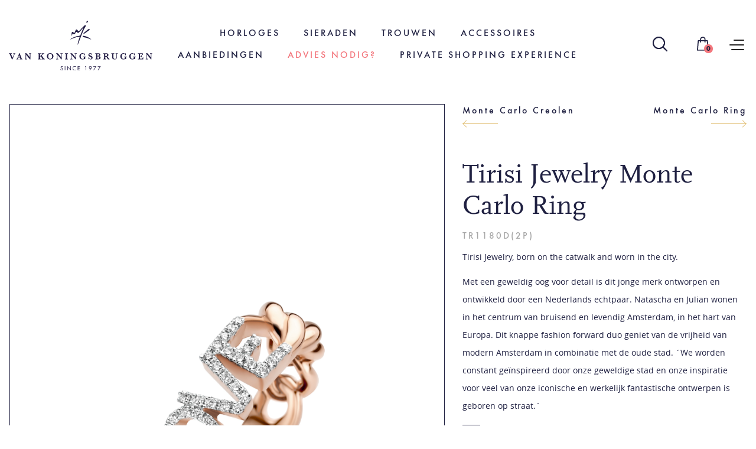

--- FILE ---
content_type: text/html; charset=UTF-8
request_url: https://juweliervankoningsbruggen.nl/producten/ajax-getProductDetails
body_size: -6
content:
{"saleOriginalPriceInclVAT":null,"salePriceInclVAT":"\u20ac 3.795,00","salePriceExclVAT":"\u20ac 3.136,36","aColors":[],"aSizes":[]}

--- FILE ---
content_type: text/css
request_url: https://juweliervankoningsbruggen.nl/modules/core/site/default/cache/producten-default-print.css
body_size: 420
content:
body:before{display:block;content:"van Koningsbruggen | info@juweliervankoningsbruggen.nl | juweliervankoningsbruggen.nl";margin-bottom:12px;border:1px solid #000;text-align:center;font-size:12px;padding:3px 5px}@page{margin:1.0cm}*{background:transparent !important;color:#000 !important;font-size:12pt !important;box-shadow:none !important;text-shadow:none !important;filter:none !important;-ms-filter:none !important}html,body{width:100%;height:auto}h1,h2,h3,h4,h5,h6{color:#000 !important;font-weight:bold !important}.no-print{display:none !important;height:0 !important}thead{display:table-header-group}tr,img{page-break-inside:avoid}#container{width:auto;float:none;margin:0;padding:0;border:0;background:transparent}#template-container{min-height:10px !important}a{text-decoration:underline !important;word-wrap:break-word;color:#000 !important}.js-fancybox{display:none;height:0 !important}.animated{opacity:1 !important}img{border:0;max-width:100% !important;display:block}.row,container,[class*='col-']{height:auto}#header{position:relative !important;top:0px !important}.header-pusher{display:none !important;height:0 !important}.orders-mini-basket-button{display:none !important;height:0 !important}.orders-mini-basket{display:none !important;height:0 !important}#navigation{display:none !important;height:0 !important}.navigation-sub{display:none !important;height:0 !important}.navigation-breadcrumbs{display:none !important;height:0 !important}.footer-pusher{display:none !important;height:0 !important}#footer{position:relative !important}.footer-copyright{display:none !important;height:0 !important}#brandbox-container{display:none !important;height:0 !important}.brandbox-loader{display:none !important;height:0 !important}




--- FILE ---
content_type: image/svg+xml
request_url: https://juweliervankoningsbruggen.nl/modules/core/site/default/images/arrow-left-gold.svg
body_size: 499
content:
<?xml version="1.0" encoding="utf-8"?>
<!-- Generator: Adobe Illustrator 22.1.0, SVG Export Plug-In . SVG Version: 6.00 Build 0)  -->
<svg version="1.1" id="Layer_1" xmlns="http://www.w3.org/2000/svg" xmlns:xlink="http://www.w3.org/1999/xlink" x="0px" y="0px"
	 width="60px" height="13px" viewBox="0 0 60 13" style="enable-background:new 0 0 60 13;" xml:space="preserve">
<style type="text/css">
	.st0{fill:#DFBA69;}
</style>
<title>02963BA7-5991-44B1-807A-C80672D863B6</title>
<desc>Created with sketchtool.</desc>
<g id="Page-1">
	<g id="v4.0.1-Productdetail" transform="translate(-1688.000000, -162.000000)">
		<g id="arrow-btn-blue" transform="translate(1688.000000, 159.000000)">
			<g id="arrow" transform="translate(0.000000, 3.000000)">
				<rect id="Rectangle-4" y="6" class="st0" width="60" height="1"/>
				
					<rect id="Rectangle-5" x="0" y="3" transform="matrix(0.7071 -0.7071 0.7071 0.7071 -1.3033 3.8536)" class="st0" width="8" height="1"/>
				
					<rect id="Rectangle-5_1_" x="3.5" y="5.5" transform="matrix(0.7071 -0.7071 0.7071 0.7071 -5.5459 5.6109)" class="st0" width="1" height="8"/>
			</g>
		</g>
	</g>
</g>
</svg>


--- FILE ---
content_type: image/svg+xml
request_url: https://juweliervankoningsbruggen.nl/modules/core/site/default/images/logo-footer.svg
body_size: 4305
content:
<svg id="Laag_1" data-name="Laag 1" xmlns="http://www.w3.org/2000/svg" viewBox="0 0 208.5 71.78"><defs><style>.cls-1{fill:#d0b786;}</style></defs><title>logo-footer</title><path class="cls-1" d="M89,27.23a13.76,13.76,0,0,1,4.57-3.17,28.74,28.74,0,0,1,9.79-2.66.79.79,0,0,0,.76-.56q1.8-4.52,3.59-9c.11-.26.26-.61,0-.8s-.55.12-.73.32c-.93,1.08-1.83,2.18-2.74,3.27a11.77,11.77,0,0,1-2.29,2.17,1.45,1.45,0,0,1-2.27-.18,6,6,0,0,0-.55-.45c-.82-.59-1.38-.46-1.83.46a9.4,9.4,0,0,0-.34.88c-.65,1.78-2,2.36-3.62,1.47-.73-.39-1-.37-1.1.67,0,.44,0,.89-.11,1.34,0,.17-.07.39-.3.41s-.31-.19-.35-.37a7.19,7.19,0,0,1,.27-4.49A.89.89,0,0,1,93.12,16c.5.28,1,.64,1.45.95.71.45,1.08.36,1.43-.42s.57-1.52.88-2.28a6.73,6.73,0,0,1,.62-1.19,1.1,1.1,0,0,1,1.76-.3c.55.41,1,.89,1.55,1.35.89.81,1.33.82,2.11-.08,2.11-2.43,4.36-4.72,6.65-7a2.69,2.69,0,0,1,1.32-.82,1,1,0,0,1,1.09.26,1,1,0,0,1,0,1.05,2.31,2.31,0,0,1-.18.35c-2.86,4.42-4.63,9.34-6.58,14.18-1.53,3.78-2.92,7.63-4.38,11.44-.1.26-.12.77-.51.66s-.17-.57-.12-.86a37.63,37.63,0,0,1,1.7-6.41c.35-1,.67-2,1-3s.23-.94-.7-.88a24.51,24.51,0,0,0-6.34,1.26A58.13,58.13,0,0,0,89,27.23" transform="translate(-0.21 0.13)"/><path class="cls-1" d="M119.93,27l-2-.82a42.86,42.86,0,0,0-9.57-2.71c-.29,0-.91.18-.83-.52.11-1,.51-1.45,1.23-1.34a22.59,22.59,0,0,1,5.69,1.63A20.61,20.61,0,0,1,119.14,26a2.28,2.28,0,0,1,.79.91" transform="translate(-0.21 0.13)"/><path class="cls-1" d="M108.29,19.31A6.36,6.36,0,0,1,110,16.64c1.74-1.36,3.43-2.79,5.15-4.18a2.63,2.63,0,0,1,1.79-.72c.71,0,1,.53.61,1.13a3.17,3.17,0,0,1-.76.79c-2.57,1.88-5.19,3.7-7.9,5.39a4.71,4.71,0,0,1-.6.26" transform="translate(-0.21 0.13)"/><path class="cls-1" d="M114.53-.13a.74.74,0,0,1,.72.39.8.8,0,0,1-.09.89c-.34.47-.67.94-1,1.38a.76.76,0,0,1-1.33-.23c-.24-.67,1-2.42,1.74-2.43" transform="translate(-0.21 0.13)"/><path class="cls-1" d="M9.69,47.39a1.62,1.62,0,0,0-.52.08.8.8,0,0,0-.37.24,1.84,1.84,0,0,0-.29.45c-.1.19-.24.48-.41.88l-2.8,6.6H4.72L1.79,48.72a6.53,6.53,0,0,0-.42-.89.77.77,0,0,0-.4-.34,2.1,2.1,0,0,0-.76-.1V46.8H4.58v.59a4,4,0,0,0-.86.1.36.36,0,0,0-.24.39,1.47,1.47,0,0,0,.15.61l2,4.64L7.42,48.8A2.46,2.46,0,0,0,7.66,48c0-.27-.1-.45-.29-.51a2.8,2.8,0,0,0-.85-.12V46.8H9.69Z" transform="translate(-0.21 0.13)"/><path class="cls-1" d="M16.22,52.43,15,49.4l-1.13,3Zm3.77,3H16v-.59a2.77,2.77,0,0,0,.75-.07.33.33,0,0,0,.23-.35,1.07,1.07,0,0,0-.07-.39l-.41-1H13.67l-.21.56a2.26,2.26,0,0,0-.18.68.46.46,0,0,0,.3.49,2,2,0,0,0,.68.1v.59H11.31v-.59a1.26,1.26,0,0,0,.6-.13,1.39,1.39,0,0,0,.47-.51,6.5,6.5,0,0,0,.48-1.06l2.48-6.55h.6l2.61,6.76c.19.47.33.8.42,1a1.06,1.06,0,0,0,.37.39,1.29,1.29,0,0,0,.65.13Z" transform="translate(-0.21 0.13)"/><path class="cls-1" d="M32.73,47.39a2.1,2.1,0,0,0-.88.13.53.53,0,0,0-.33.36,3.79,3.79,0,0,0-.06.8v6.88h-.59l-5.61-6.75v4.78a3.47,3.47,0,0,0,.07.79.58.58,0,0,0,.34.38,2.1,2.1,0,0,0,.88.13v.59H23.36v-.59a1.85,1.85,0,0,0,.82-.13.55.55,0,0,0,.32-.38,3.62,3.62,0,0,0,.06-.79V49.16a7.91,7.91,0,0,0,0-.8,1.3,1.3,0,0,0-.13-.47.78.78,0,0,0-.36-.33,2,2,0,0,0-.67-.17V46.8h2.5l4.88,5.84v-4a3.51,3.51,0,0,0-.06-.75.68.68,0,0,0-.33-.4,1.91,1.91,0,0,0-.83-.14V46.8h3.2Z" transform="translate(-0.21 0.13)"/><path class="cls-1" d="M52.44,55.48H47.68v-.59h.38a2.59,2.59,0,0,0,.68-.06q.18-.06.18-.21a2.64,2.64,0,0,0-.52-1L46.56,51l-1.09,1v1.88a1,1,0,0,0,.26.8,1.55,1.55,0,0,0,1,.22v.59H42.43v-.59a2.12,2.12,0,0,0,.81-.11.61.61,0,0,0,.34-.33,1.75,1.75,0,0,0,.08-.58V48.42a2.07,2.07,0,0,0-.07-.58.6.6,0,0,0-.35-.33,2.06,2.06,0,0,0-.81-.12V46.8h4.28v.59a1.53,1.53,0,0,0-1,.23,1.08,1.08,0,0,0-.23.8V51l2.67-2.37a2.93,2.93,0,0,0,.4-.41.64.64,0,0,0,.13-.4c0-.31-.29-.46-.87-.46V46.8h3.92v.59a5.31,5.31,0,0,0-.75.11,2.21,2.21,0,0,0-.56.23,5.54,5.54,0,0,0-.59.42l-1,.88-.9.79,2.53,3.65a8.49,8.49,0,0,0,.67.86,1.76,1.76,0,0,0,.55.42,2.33,2.33,0,0,0,.79.14Z" transform="translate(-0.21 0.13)"/><path class="cls-1" d="M63,51.12a7.74,7.74,0,0,0-.12-1.39,3.78,3.78,0,0,0-.43-1.18,2.36,2.36,0,0,0-.85-.84,2.7,2.7,0,0,0-1.33-.31,2.48,2.48,0,0,0-1.7.55,2.77,2.77,0,0,0-.83,1.37,7.27,7.27,0,0,0-.22,1.8,11.21,11.21,0,0,0,.07,1.12A4.39,4.39,0,0,0,58,53.43a2.42,2.42,0,0,0,2.35,1.45,2.4,2.4,0,0,0,1.49-.43,2.61,2.61,0,0,0,.84-1.06A4.74,4.74,0,0,0,63,52.2,10.34,10.34,0,0,0,63,51.12m2,0a4.62,4.62,0,0,1-.55,2.22A4.31,4.31,0,0,1,62.87,55a5.19,5.19,0,0,1-2.58.62,5.31,5.31,0,0,1-2.14-.4,4.07,4.07,0,0,1-1.51-1.06,4.27,4.27,0,0,1-.86-1.46A4.62,4.62,0,0,1,56,48.94a4.1,4.1,0,0,1,1.62-1.66,5.07,5.07,0,0,1,2.59-.63,5.47,5.47,0,0,1,2.33.45,4.16,4.16,0,0,1,1.5,1.15,4.34,4.34,0,0,1,.77,1.45,5.07,5.07,0,0,1,.23,1.44" transform="translate(-0.21 0.13)"/><path class="cls-1" d="M78.3,47.39a2.1,2.1,0,0,0-.88.13.53.53,0,0,0-.33.36,3.79,3.79,0,0,0-.06.8v6.88h-.59l-5.61-6.75v4.78a3.47,3.47,0,0,0,.07.79.58.58,0,0,0,.34.38,2.1,2.1,0,0,0,.88.13v.59H68.93v-.59a1.93,1.93,0,0,0,.83-.13.56.56,0,0,0,.31-.38,3.62,3.62,0,0,0,.06-.79V49.16a7.91,7.91,0,0,0,0-.8,1.3,1.3,0,0,0-.13-.47.75.75,0,0,0-.35-.33,2.1,2.1,0,0,0-.68-.17V46.8h2.5l4.88,5.84v-4a3.51,3.51,0,0,0-.06-.75.68.68,0,0,0-.33-.4,1.91,1.91,0,0,0-.83-.14V46.8h3.2Z" transform="translate(-0.21 0.13)"/><path class="cls-1" d="M86.08,55.48H81.73v-.59a2.49,2.49,0,0,0,.82-.1.56.56,0,0,0,.36-.32,1.58,1.58,0,0,0,.09-.6V48.42a1.12,1.12,0,0,0-.23-.8,1.61,1.61,0,0,0-1-.23V46.8h4.35v.59a2.41,2.41,0,0,0-.82.11.6.6,0,0,0-.37.32,1.8,1.8,0,0,0-.08.6v5.45a1.75,1.75,0,0,0,.08.58.6.6,0,0,0,.35.33,2.23,2.23,0,0,0,.84.11Z" transform="translate(-0.21 0.13)"/><path class="cls-1" d="M99,47.39a2.1,2.1,0,0,0-.88.13.53.53,0,0,0-.33.36,3.79,3.79,0,0,0-.06.8v6.88h-.58L91.5,48.81v4.78a3.62,3.62,0,0,0,.06.79.6.6,0,0,0,.34.38,2.1,2.1,0,0,0,.88.13v.59H89.59v-.59a1.9,1.9,0,0,0,.83-.13.56.56,0,0,0,.31-.38,3.62,3.62,0,0,0,.06-.79V49.16a7.91,7.91,0,0,0,0-.8,1.12,1.12,0,0,0-.13-.47.75.75,0,0,0-.35-.33,2.1,2.1,0,0,0-.68-.17V46.8h2.5L97,52.64v-4a3.39,3.39,0,0,0-.07-.75.65.65,0,0,0-.33-.4,1.88,1.88,0,0,0-.83-.14V46.8H99Z" transform="translate(-0.21 0.13)"/><path class="cls-1" d="M112.08,52.06a1.56,1.56,0,0,0-.55.12.44.44,0,0,0-.26.27,1.84,1.84,0,0,0-.07.61v2a9.2,9.2,0,0,0-2,.24l-1.15.25a6.07,6.07,0,0,1-.92.06,4.15,4.15,0,0,1-3.87-2.35,4.92,4.92,0,0,1-.5-2.13,4.57,4.57,0,0,1,.59-2.29,4.39,4.39,0,0,1,1.6-1.63,4.29,4.29,0,0,1,2.2-.59,4,4,0,0,1,2.65,1,2.75,2.75,0,0,0,.23-.76h.62l.06,2.84h-.58a3.34,3.34,0,0,0-.5-1.18,2.77,2.77,0,0,0-.92-.85,2.34,2.34,0,0,0-1.2-.32,2.74,2.74,0,0,0-.94.17,2.4,2.4,0,0,0-.87.59,3,3,0,0,0-.64,1.14,5.48,5.48,0,0,0-.25,1.79,8.3,8.3,0,0,0,.19,1.75,3.06,3.06,0,0,0,.77,1.44,2.2,2.2,0,0,0,1.65.6,2.47,2.47,0,0,0,1.26-.26,1.21,1.21,0,0,0,.56-.66,2.53,2.53,0,0,0,.13-.85,2.62,2.62,0,0,0-.06-.66.54.54,0,0,0-.31-.3,2.3,2.3,0,0,0-.75-.09v-.59h3.82Z" transform="translate(-0.21 0.13)"/><path class="cls-1" d="M122,53a2.31,2.31,0,0,1-.17.86,2.83,2.83,0,0,1-.51.86,2.54,2.54,0,0,1-.87.67,2.64,2.64,0,0,1-1.22.26,3.35,3.35,0,0,1-1.36-.3,3.16,3.16,0,0,1-1.14-.89,3.68,3.68,0,0,0-.26.87h-.58v-3h.58a6,6,0,0,0,.44,1.21,3,3,0,0,0,.79,1,1.93,1.93,0,0,0,1.25.4,1.45,1.45,0,0,0,1-.36,1.17,1.17,0,0,0,.39-.9,1.19,1.19,0,0,0-.12-.54,1.34,1.34,0,0,0-.35-.41,4.25,4.25,0,0,0-.62-.39c-.26-.14-.57-.29-.9-.44a7.6,7.6,0,0,1-1.28-.75,3.82,3.82,0,0,1-.76-.73,2.45,2.45,0,0,1-.35-.68,2,2,0,0,1-.1-.64A2.46,2.46,0,0,1,117.08,47a2.63,2.63,0,0,1,1.38-.36,2.59,2.59,0,0,1,1.15.27,2.94,2.94,0,0,1,.94.75,5.47,5.47,0,0,0,.21-.76h.59v2.42h-.59c-.42-1.32-1.16-2-2.2-2a1.31,1.31,0,0,0-.92.31,1,1,0,0,0-.34.78,1.08,1.08,0,0,0,.21.66,1.91,1.91,0,0,0,.57.47,12.51,12.51,0,0,0,1.13.57c.64.31,1.13.57,1.49.79a3.13,3.13,0,0,1,.9.84A2,2,0,0,1,122,53" transform="translate(-0.21 0.13)"/><path class="cls-1" d="M131.62,53.08a1.93,1.93,0,0,0-.45-1.37,1.64,1.64,0,0,0-1.28-.49h-1v2.26a4.67,4.67,0,0,0,0,.74.67.67,0,0,0,.29.41,1.45,1.45,0,0,0,.72.14,1.82,1.82,0,0,0,1.17-.4,1.52,1.52,0,0,0,.52-1.29m-.23-4.18a1.43,1.43,0,0,0-.22-.78,1.41,1.41,0,0,0-.62-.53,2.58,2.58,0,0,0-1-.19h-.66v3.11h.52a2.19,2.19,0,0,0,1.5-.43,1.49,1.49,0,0,0,.5-1.18m2.17,4.29a1.8,1.8,0,0,1-.37,1.19,2.27,2.27,0,0,1-.93.71,4.71,4.71,0,0,1-1.1.32,7.33,7.33,0,0,1-1,.07h-4.31v-.59a2.37,2.37,0,0,0,.82-.11.61.61,0,0,0,.34-.33,1.75,1.75,0,0,0,.08-.58V48.39a1.06,1.06,0,0,0-.24-.8,1.51,1.51,0,0,0-1-.23v-.6l1.75,0,1.36,0h1a7.29,7.29,0,0,1,1.37.13,2.91,2.91,0,0,1,1.31.63,1.68,1.68,0,0,1,.59,1.4,1.63,1.63,0,0,1-.48,1.18,3.53,3.53,0,0,1-1.57.81,4.07,4.07,0,0,1,1.3.45,2.19,2.19,0,0,1,.84.81,2.08,2.08,0,0,1,.28,1.09" transform="translate(-0.21 0.13)"/><path class="cls-1" d="M143,49.11a1.4,1.4,0,0,0-.63-1.37,3.35,3.35,0,0,0-1.63-.34h-.4v3.49h.4a3.7,3.7,0,0,0,1.61-.31c.43-.21.65-.7.65-1.47m3.55,6.37h-2.3c-.08-.09-.18-.23-.31-.41l-.41-.63-.36-.6-.59-1A7.42,7.42,0,0,0,142,52a.84.84,0,0,0-.45-.31,4.13,4.13,0,0,0-.87-.07h-.33v2.27a1.84,1.84,0,0,0,.08.58.59.59,0,0,0,.36.33,2.21,2.21,0,0,0,.82.11v.59h-4.3v-.59a1.49,1.49,0,0,0,1-.23,1.16,1.16,0,0,0,.22-.79V48.39a1.11,1.11,0,0,0-.22-.79c-.14-.16-.48-.23-1-.23v-.61l2-.06.52,0h.55l.65,0c.43,0,.83,0,1.2.07a5.83,5.83,0,0,1,.88.15,3.27,3.27,0,0,1,.9.4,2.16,2.16,0,0,1,.69.75,2,2,0,0,1-.51,2.64,3.35,3.35,0,0,1-1.09.51,3,3,0,0,1,.78.68c.21.27.55.77,1,1.49a11.08,11.08,0,0,0,.66.94,1.65,1.65,0,0,0,.48.43,1.58,1.58,0,0,0,.55.14Z" transform="translate(-0.21 0.13)"/><path class="cls-1" d="M158.47,47.39a2,2,0,0,0-.82.13.57.57,0,0,0-.31.39,3.59,3.59,0,0,0-.06.77v3.2a10.86,10.86,0,0,1-.06,1.33,2.45,2.45,0,0,1-.32.9,2.56,2.56,0,0,1-1.34,1.2,4.67,4.67,0,0,1-1.66.33,5.14,5.14,0,0,1-1.21-.15,3.69,3.69,0,0,1-1.16-.52,2.33,2.33,0,0,1-.82-.94,3.28,3.28,0,0,1-.23-.64,2.87,2.87,0,0,1-.1-.61c0-.19,0-.44,0-.75V48.41a1.11,1.11,0,0,0-.22-.79,1.5,1.5,0,0,0-1-.23V46.8h4.33v.59a2.47,2.47,0,0,0-.83.11.62.62,0,0,0-.35.32,1.82,1.82,0,0,0-.08.59V52a9.25,9.25,0,0,0,0,1,3.41,3.41,0,0,0,.17.73,1.72,1.72,0,0,0,.73.83,2.12,2.12,0,0,0,1.14.31,2.41,2.41,0,0,0,1.23-.33,1.82,1.82,0,0,0,.8-.85,3.7,3.7,0,0,0,.23-.85,10.26,10.26,0,0,0,.05-1.05V48.68c0-.28,0-.49,0-.63a.82.82,0,0,0-.14-.36.69.69,0,0,0-.38-.23,2.76,2.76,0,0,0-.72-.07V46.8h3.15Z" transform="translate(-0.21 0.13)"/><path class="cls-1" d="M171.6,52.06a1.68,1.68,0,0,0-.56.12.45.45,0,0,0-.25.27,1.84,1.84,0,0,0-.07.61v2a9.2,9.2,0,0,0-2,.24l-1.15.25a6.17,6.17,0,0,1-.92.06,4.15,4.15,0,0,1-3.87-2.35,4.92,4.92,0,0,1-.5-2.13,4.57,4.57,0,0,1,.59-2.29,4.39,4.39,0,0,1,1.6-1.63,4.29,4.29,0,0,1,2.2-.59,4,4,0,0,1,2.65,1,3.14,3.14,0,0,0,.23-.76h.61l.07,2.84h-.58a3.34,3.34,0,0,0-.5-1.18,2.77,2.77,0,0,0-.92-.85,2.34,2.34,0,0,0-1.2-.32,2.74,2.74,0,0,0-.94.17,2.4,2.4,0,0,0-.87.59,3,3,0,0,0-.64,1.14,5.48,5.48,0,0,0-.25,1.79,8.3,8.3,0,0,0,.19,1.75,3.06,3.06,0,0,0,.77,1.44,2.2,2.2,0,0,0,1.65.6,2.47,2.47,0,0,0,1.26-.26,1.21,1.21,0,0,0,.56-.66,2.53,2.53,0,0,0,.13-.85,2.62,2.62,0,0,0-.06-.66.54.54,0,0,0-.31-.3,2.34,2.34,0,0,0-.75-.09v-.59h3.82Z" transform="translate(-0.21 0.13)"/><path class="cls-1" d="M184.57,52.06a1.68,1.68,0,0,0-.56.12.42.42,0,0,0-.25.27,1.84,1.84,0,0,0-.07.61v2a9.13,9.13,0,0,0-2,.24c-.51.12-.9.2-1.16.25a5.93,5.93,0,0,1-.91.06,4.15,4.15,0,0,1-3.87-2.35,4.92,4.92,0,0,1-.5-2.13,4.57,4.57,0,0,1,.59-2.29,4.3,4.3,0,0,1,3.8-2.22,4,4,0,0,1,2.65,1,3.14,3.14,0,0,0,.23-.76h.61l.07,2.84h-.59a3,3,0,0,0-.5-1.18,2.64,2.64,0,0,0-.91-.85,2.37,2.37,0,0,0-1.2-.32,2.84,2.84,0,0,0-.95.17,2.46,2.46,0,0,0-.86.59,3.11,3.11,0,0,0-.65,1.14,5.79,5.79,0,0,0-.24,1.79,7.69,7.69,0,0,0,.19,1.75,3,3,0,0,0,.77,1.44,2.2,2.2,0,0,0,1.65.6,2.49,2.49,0,0,0,1.26-.26,1.21,1.21,0,0,0,.56-.66,2.53,2.53,0,0,0,.13-.85,2.62,2.62,0,0,0-.06-.66.54.54,0,0,0-.31-.3,2.38,2.38,0,0,0-.75-.09v-.59h3.82Z" transform="translate(-0.21 0.13)"/><path class="cls-1" d="M195.62,52.63l-.07,2.85h-7.64v-.59a1.52,1.52,0,0,0,1-.23,1.11,1.11,0,0,0,.22-.79V48.41a1.72,1.72,0,0,0-.07-.57.58.58,0,0,0-.34-.33,2.17,2.17,0,0,0-.83-.12V46.8H195l.12,2.25h-.59A3.13,3.13,0,0,0,194.1,48a1,1,0,0,0-.57-.39,4.56,4.56,0,0,0-1-.08H191v3.07h.87a2.28,2.28,0,0,0,.68-.08.56.56,0,0,0,.31-.31,3.38,3.38,0,0,0,.12-.7h.6v2.89H193a2.13,2.13,0,0,0-.13-.71.5.5,0,0,0-.32-.3,1.83,1.83,0,0,0-.66-.08H191v2a6.69,6.69,0,0,0,0,.75.75.75,0,0,0,.13.39.66.66,0,0,0,.36.23,2.71,2.71,0,0,0,.72.07h.68a3.28,3.28,0,0,0,.84-.11,1.65,1.65,0,0,0,.77-.58,3,3,0,0,0,.53-1.45Z" transform="translate(-0.21 0.13)"/><path class="cls-1" d="M208.71,47.39a2.1,2.1,0,0,0-.88.13.58.58,0,0,0-.33.36,3.79,3.79,0,0,0-.06.8v6.88h-.58l-5.61-6.75v4.78a3.62,3.62,0,0,0,.06.79.6.6,0,0,0,.34.38,2.14,2.14,0,0,0,.88.13v.59h-3.19v-.59a1.9,1.9,0,0,0,.83-.13.57.57,0,0,0,.32-.38,3.62,3.62,0,0,0,.06-.79V49.16a7.91,7.91,0,0,0,0-.8,1.3,1.3,0,0,0-.14-.47.75.75,0,0,0-.35-.33,2,2,0,0,0-.67-.17V46.8h2.5l4.88,5.84v-4a2.87,2.87,0,0,0-.07-.75.61.61,0,0,0-.33-.4,1.88,1.88,0,0,0-.83-.14V46.8h3.2Z" transform="translate(-0.21 0.13)"/><path class="cls-1" d="M78.13,66.52a1,1,0,0,0-1-.57,1,1,0,0,0-1,.86c0,.47.46.72.83.86l.44.17c.85.33,1.49.81,1.49,1.81A1.86,1.86,0,0,1,77,71.53a1.88,1.88,0,0,1-1.86-1.69l.76-.15a1.14,1.14,0,1,0,2.28,0c0-.64-.52-.92-1-1.14l-.41-.18C76,68,75.4,67.65,75.4,66.81a1.65,1.65,0,0,1,1.78-1.56,1.71,1.71,0,0,1,1.55.91Z" transform="translate(-0.21 0.13)"/><path class="cls-1" d="M82.27,71.4h-.75v-6h.75Z" transform="translate(-0.21 0.13)"/><path class="cls-1" d="M85.12,65.09l4.52,4.74V65.38h.75v6.27l-4.52-4.74V71.4h-.75Z" transform="translate(-0.21 0.13)"/><path class="cls-1" d="M97.65,66.53A2.43,2.43,0,1,0,96,70.84a2.42,2.42,0,0,0,1.61-.62v.89a3.28,3.28,0,0,1-1.58.42,3.13,3.13,0,0,1-3.15-3.11,3.17,3.17,0,0,1,3.21-3.17,3,3,0,0,1,1.52.4Z" transform="translate(-0.21 0.13)"/><path class="cls-1" d="M100.34,65.38h3.24v.68h-2.49v1.69h2.42v.69h-2.42v2.28h2.49v.68h-3.24Z" transform="translate(-0.21 0.13)"/><path class="cls-1" d="M110.81,66.06l.42-.68h1.35v6h-.72V66.06Z" transform="translate(-0.21 0.13)"/><path class="cls-1" d="M117.4,71.16,119,69l0,0a1.23,1.23,0,0,1-.58.12,1.83,1.83,0,0,1-1.75-1.86,2,2,0,0,1,2-2,2,2,0,0,1,2,1.92,2.77,2.77,0,0,1-.66,1.6l-2,2.76Zm2.54-4a1.28,1.28,0,1,0-1.28,1.27A1.26,1.26,0,0,0,119.94,67.18Z" transform="translate(-0.21 0.13)"/><path class="cls-1" d="M123,66.06v-.68h4.34l-3.76,6.15-.58-.36,3.11-5.11Z" transform="translate(-0.21 0.13)"/><path class="cls-1" d="M129.45,66.06v-.68h4.34L130,71.53l-.58-.36,3.12-5.11Z" transform="translate(-0.21 0.13)"/></svg>

--- FILE ---
content_type: image/svg+xml
request_url: https://juweliervankoningsbruggen.nl/modules/core/site/default/images/map-icon-white.svg
body_size: 543
content:
<?xml version="1.0" encoding="utf-8"?>
<!-- Generator: Adobe Illustrator 23.0.2, SVG Export Plug-In . SVG Version: 6.00 Build 0)  -->
<svg version="1.1" id="Laag_1" xmlns="http://www.w3.org/2000/svg" xmlns:xlink="http://www.w3.org/1999/xlink" x="0px" y="0px"
	 width="20px" height="24px" viewBox="0 0 20 24" style="enable-background:new 0 0 20 24;" xml:space="preserve">
<style type="text/css">
	.st0{fill:#FFFFFF;stroke:#FFFFFF;stroke-miterlimit:10;}
</style>
<title>A75B466F-667B-4576-B447-6B1426D79231</title>
<desc>Created with sketchtool.</desc>
<g>
	<g>
		<g>
			<path class="st0" d="M10,0.3c-4.9,0-8.9,4-8.9,8.9c0,4.8,8.2,14,8.5,14.4c0.2,0.2,0.5,0.2,0.6,0l0,0c0.3-0.4,8.5-9.6,8.5-14.4
				C18.9,4.3,14.9,0.3,10,0.3z M10,22.6c-1.6-1.8-8-9.5-8-13.4c0-4.4,3.6-8,8-8s8,3.6,8,8C18,13.1,11.6,20.7,10,22.6z"/>
		</g>
	</g>
	<g>
		<g>
			<path class="st0" d="M10.2,4.7c-2.7,0-4.8,2.2-4.8,4.8s2.2,4.8,4.8,4.8c2.7,0,4.8-2.2,4.8-4.8S12.9,4.7,10.2,4.7z M10.2,13.5
				c-2.2,0-3.9-1.7-3.9-3.9S8,5.7,10.2,5.7s3.9,1.7,3.9,3.9C14.1,11.7,12.3,13.4,10.2,13.5z"/>
		</g>
	</g>
</g>
</svg>


--- FILE ---
content_type: image/svg+xml
request_url: https://juweliervankoningsbruggen.nl/modules/core/site/default/images/shopping-bag-white.svg
body_size: 857
content:
<?xml version="1.0" encoding="utf-8"?>
<!-- Generator: Adobe Illustrator 23.0.2, SVG Export Plug-In . SVG Version: 6.00 Build 0)  -->
<svg version="1.1" id="Layer_1" xmlns="http://www.w3.org/2000/svg" xmlns:xlink="http://www.w3.org/1999/xlink" x="0px" y="0px"
	 width="20px" height="24px" viewBox="0 0 20 24" style="enable-background:new 0 0 20 24;" xml:space="preserve">
<style type="text/css">
	.st0{filter:url(#Adobe_OpacityMaskFilter);}
	.st1{fill-rule:evenodd;clip-rule:evenodd;fill:#FFFFFF;}
	.st2{mask:url(#mask-2_1_);fill-rule:evenodd;clip-rule:evenodd;fill:#FFFFFF;}
</style>
<title>A75B466F-667B-4576-B447-6B1426D79231</title>
<desc>Created with sketchtool.</desc>
<g id="Page-1">
	<g id="v4.0.2-Productdetail-Hover" transform="translate(-1786.000000, -51.000000)">
		<g id="header" transform="translate(40.000000, -32.000000)">
			<g transform="translate(1690.000000, 83.000000)">
				<g id="shopping-bag" transform="translate(56.000000, 0.000000)">
					<g id="Clip-2">
					</g>
					<defs>
						<filter id="Adobe_OpacityMaskFilter" filterUnits="userSpaceOnUse" x="0" y="0.1" width="19.9" height="23.7">
							<feColorMatrix  type="matrix" values="1 0 0 0 0  0 1 0 0 0  0 0 1 0 0  0 0 0 1 0"/>
						</filter>
					</defs>
					<mask maskUnits="userSpaceOnUse" x="0" y="0.1" width="19.9" height="23.7" id="mask-2_1_">
						<g class="st0">
							<polygon id="path-1_1_" class="st1" points="0,0.1 19.9,0.1 19.9,23.9 0,23.9 							"/>
						</g>
					</mask>
					<path id="Fill-1" class="st2" d="M19.9,22.9L18.4,6.8C18.4,6.3,18,6,17.6,6h-3V4.7c0-2.5-2.1-4.5-4.6-4.5c-2.5,0-4.6,2-4.6,4.5
						V6h-3C1.9,6,1.5,6.3,1.5,6.8L0,22.9c0,0.2,0.1,0.5,0.2,0.7c0.2,0.2,0.4,0.3,0.6,0.3H19c0.5,0,0.9-0.4,0.9-0.9
						C19.9,23,19.9,22.9,19.9,22.9z M7.1,4.7c0-1.6,1.3-2.8,2.9-2.8c1.6,0,2.9,1.3,2.9,2.8V6H7.1V4.7z M1.8,22.2L3.1,7.7h2.2v1.5
						c0,0.5,0.4,0.9,0.9,0.9c0.5,0,0.9-0.4,0.9-0.9V7.7h5.7v1.5c0,0.5,0.4,0.9,0.9,0.9c0.5,0,0.9-0.4,0.9-0.9V7.7h2.2l1.3,14.4H1.8z
						"/>
				</g>
			</g>
		</g>
	</g>
</g>
</svg>


--- FILE ---
content_type: image/svg+xml
request_url: https://juweliervankoningsbruggen.nl/modules/core/site/default/images/search.svg
body_size: 721
content:
<?xml version="1.0" encoding="UTF-8"?>
<svg width="22px" height="22px" viewBox="0 0 22 22" version="1.1" xmlns="http://www.w3.org/2000/svg" xmlns:xlink="http://www.w3.org/1999/xlink">
    <!-- Generator: sketchtool 50.2 (55047) - http://www.bohemiancoding.com/sketch -->
    <title>E62E5AB0-9AEE-4767-899A-8371C64E81AC</title>
    <desc>Created with sketchtool.</desc>
    <defs></defs>
    <g id="Page-1" stroke="none" stroke-width="1" fill="none" fill-rule="evenodd">
        <g id="v3.3-Homepage" transform="translate(-1730.000000, -57.000000)" fill="#1F2041">
            <g id="header" transform="translate(40.000000, 42.000000)">
                <g id="basket-/-search" transform="translate(1690.000000, 9.000000)">
                    <g id="keyword-search" transform="translate(0.000000, 6.000000)">
                        <path d="M21.654529,20.5464387 L16.308671,15.2005806 C17.6377548,13.6032387 18.4377032,11.5512774 18.4377032,9.31579355 C18.438271,4.23166452 14.302271,0.0960903226 9.21913548,0.0960903226 C4.13557419,0.0960903226 0,4.23166452 0,9.31522581 C0,14.3987871 4.13557419,18.5343613 9.21913548,18.5343613 C11.4546194,18.5343613 13.5065806,17.7337032 15.1044903,16.4047613 L20.4503484,21.7506194 C20.6166968,21.9169677 20.8345677,22.0001419 21.0524387,22.0001419 C21.2703097,22.0001419 21.4883226,21.9169677 21.654529,21.7506194 C21.9872258,21.4179226 21.9872258,20.8785677 21.654529,20.5464387 Z M1.70322581,9.31522581 C1.70322581,5.17085161 5.07476129,1.79931613 9.21913548,1.79931613 C13.3629419,1.79931613 16.7344774,5.17085161 16.7344774,9.31522581 C16.7344774,13.4596 13.3629419,16.8311355 9.21913548,16.8311355 C5.07476129,16.8311355 1.70322581,13.4596 1.70322581,9.31522581 Z" id="Fill-1"></path>
                    </g>
                </g>
            </g>
        </g>
    </g>
</svg>

--- FILE ---
content_type: image/svg+xml
request_url: https://juweliervankoningsbruggen.nl/modules/core/site/default/images/arrow-right-gold.svg
body_size: 421
content:
<?xml version="1.0" encoding="UTF-8"?>
<svg width="60px" height="13px" viewBox="0 0 60 13" version="1.1" xmlns="http://www.w3.org/2000/svg" xmlns:xlink="http://www.w3.org/1999/xlink">
    <!-- Generator: sketchtool 50.2 (55047) - http://www.bohemiancoding.com/sketch -->
    <title>02963BA7-5991-44B1-807A-C80672D863B6</title>
    <desc>Created with sketchtool.</desc>
    <defs></defs>
    <g id="Page-1" stroke="none" stroke-width="1" fill="none" fill-rule="evenodd">
        <g id="v4.0.1-Productdetail" transform="translate(-1688.000000, -162.000000)" fill="#DFBA69">
            <g id="arrow-btn-blue" transform="translate(1688.000000, 159.000000)">
                <g id="arrow" transform="translate(0.000000, 3.000000)">
                    <rect id="Rectangle-4" x="0" y="6" width="60" height="1"></rect>
                    <rect id="Rectangle-5" transform="translate(56.000000, 3.500000) rotate(45.000000) translate(-56.000000, -3.500000) " x="52" y="3" width="8" height="1"></rect>
                    <rect id="Rectangle-5" transform="translate(56.000000, 9.500000) rotate(135.000000) translate(-56.000000, -9.500000) " x="52" y="9" width="8" height="1"></rect>
                </g>
            </g>
        </g>
    </g>
</svg>

--- FILE ---
content_type: image/svg+xml
request_url: https://juweliervankoningsbruggen.nl/modules/core/site/default/images/phone-icon-white.svg
body_size: 994
content:
<?xml version="1.0" encoding="utf-8"?>
<!-- Generator: Adobe Illustrator 23.0.2, SVG Export Plug-In . SVG Version: 6.00 Build 0)  -->
<svg version="1.1" id="Laag_1" xmlns="http://www.w3.org/2000/svg" xmlns:xlink="http://www.w3.org/1999/xlink" x="0px" y="0px"
	 width="20px" height="24px" viewBox="0 0 20 24" style="enable-background:new 0 0 20 24;" xml:space="preserve">
<style type="text/css">
	.st0{fill:#FFFFFF;}
</style>
<title>A75B466F-667B-4576-B447-6B1426D79231</title>
<desc>Created with sketchtool.</desc>
<g>
	<g>
		<path class="st0" d="M15.8,16.4c-0.4-0.4-0.9-0.7-1.4-0.7s-1,0.2-1.4,0.6l-1.3,1.3c-0.1-0.1-0.2-0.1-0.3-0.2
			c-0.2-0.1-0.3-0.1-0.4-0.2c-1.2-0.8-2.4-1.8-3.5-3.2c-0.5-0.7-0.9-1.2-1.1-1.8c0.3-0.3,0.7-0.6,1-1c0.1-0.1,0.2-0.2,0.4-0.4
			c0.9-0.9,0.9-2,0-2.9L6.4,7C6.3,6.9,6.2,6.7,6,6.6C5.8,6.3,5.5,6.1,5.2,5.8C4.8,5.4,4.3,5.2,3.8,5.2s-1,0.2-1.4,0.6l0,0L1,7.3
			C0.4,7.8,0.1,8.5,0,9.2c-0.1,1.2,0.3,2.4,0.5,3.1c0.7,1.8,1.7,3.5,3.2,5.4c1.8,2.2,4.1,3.9,6.6,5.2c1,0.5,2.3,1,3.7,1.1
			c0.1,0,0.2,0,0.3,0c1,0,1.8-0.3,2.4-1l0,0c0.2-0.3,0.5-0.5,0.7-0.8c0.2-0.2,0.4-0.4,0.5-0.5c0.4-0.4,0.6-0.9,0.6-1.5
			c0-0.5-0.2-1-0.6-1.4L15.8,16.4z M17.3,20.8L17.3,20.8c-0.2,0.2-0.3,0.3-0.5,0.5c-0.3,0.3-0.6,0.5-0.8,0.8
			c-0.4,0.5-0.9,0.7-1.6,0.7c-0.1,0-0.1,0-0.2,0c-1.3-0.1-2.4-0.6-3.3-1c-2.4-1.2-4.5-2.8-6.2-4.9c-1.4-1.7-2.4-3.3-3-5.1
			c-0.4-1-0.5-1.9-0.5-2.6c0-0.5,0.2-0.9,0.6-1.3l1.4-1.4c0.2-0.2,0.4-0.3,0.6-0.3c0.3,0,0.5,0.2,0.6,0.3l0,0C4.7,6.9,5,7.1,5.2,7.4
			c0.1,0.1,0.3,0.3,0.4,0.4L6.8,9c0.4,0.4,0.4,0.9,0,1.3c-0.1,0.1-0.2,0.2-0.4,0.4c-0.4,0.4-0.7,0.7-1.1,1l0,0C5,12,5,12.4,5.1,12.6
			l0,0c0.3,0.7,0.7,1.4,1.4,2.2l0,0c1.2,1.4,2.4,2.6,3.7,3.4c0.2,0.1,0.3,0.2,0.5,0.3c0.2,0.1,0.3,0.1,0.4,0.2c0,0,0,0,0.1,0
			c0.1,0.1,0.3,0.1,0.4,0.1c0.3,0,0.6-0.2,0.6-0.3l1.4-1.4c0.1-0.1,0.4-0.3,0.6-0.3c0.3,0,0.5,0.2,0.6,0.3l0,0l2.3,2.3
			C17.7,19.9,17.7,20.4,17.3,20.8z"/>
		<path class="st0" d="M10.8,8.8c1.1,0.2,2.1,0.7,2.9,1.5c0.8,0.8,1.3,1.8,1.5,2.9c0,0.3,0.3,0.5,0.6,0.5h0.1
			c0.3-0.1,0.5-0.3,0.5-0.7c-0.2-1.3-0.9-2.6-1.8-3.5S12.3,7.9,11,7.7c-0.3-0.1-0.6,0.2-0.7,0.5C10.3,8.4,10.5,8.7,10.8,8.8z"/>
		<path class="st0" d="M20,12.8c-0.4-2.2-1.4-4.2-3-5.8s-3.6-2.6-5.8-3c-0.3-0.1-0.6,0.2-0.7,0.5c-0.1,0.3,0.2,0.6,0.5,0.7
			c2,0.3,3.8,1.3,5.2,2.7s2.4,3.2,2.7,5.2c0,0.3,0.3,0.5,0.6,0.5h0.1C19.8,13.4,20,13.1,20,12.8z"/>
	</g>
</g>
</svg>


--- FILE ---
content_type: image/svg+xml
request_url: https://juweliervankoningsbruggen.nl/modules/core/site/default/images/arrow-right-blue.svg
body_size: 409
content:
<?xml version="1.0" encoding="UTF-8"?>
<svg width="60px" height="13px" viewBox="0 0 60 13" version="1.1" xmlns="http://www.w3.org/2000/svg" xmlns:xlink="http://www.w3.org/1999/xlink">
    <!-- Generator: sketchtool 50.2 (55047) - http://www.bohemiancoding.com/sketch -->
    <title>BDCCC26D-84A2-419B-85FE-A9B4CD728DC4</title>
    <desc>Created with sketchtool.</desc>
    <defs></defs>
    <g id="Page-1" stroke="none" stroke-width="1" fill="none" fill-rule="evenodd">
        <g id="v4.0.1-Productdetail" transform="translate(-1016.000000, -638.000000)" fill="#1F2041">
            <g id="arrow-right-blue" transform="translate(1016.000000, 638.000000)">
                <rect id="Rectangle-4" x="0" y="6" width="60" height="1"></rect>
                <rect id="Rectangle-5" transform="translate(56.000000, 3.500000) rotate(45.000000) translate(-56.000000, -3.500000) " x="52" y="3" width="8" height="1"></rect>
                <rect id="Rectangle-5" transform="translate(56.000000, 9.500000) rotate(135.000000) translate(-56.000000, -9.500000) " x="52" y="9" width="8" height="1"></rect>
            </g>
        </g>
    </g>
</svg>

--- FILE ---
content_type: image/svg+xml
request_url: https://juweliervankoningsbruggen.nl/modules/core/site/default/images/arrow-left-blue.svg
body_size: 425
content:
<?xml version="1.0" encoding="UTF-8"?>
<svg width="60px" height="13px" viewBox="0 0 60 13" version="1.1" xmlns="http://www.w3.org/2000/svg" xmlns:xlink="http://www.w3.org/1999/xlink">
    <!-- Generator: sketchtool 50.2 (55047) - http://www.bohemiancoding.com/sketch -->
    <title>606724BB-8773-4F70-BF1F-36B7EBAB3A02</title>
    <desc>Created with sketchtool.</desc>
    <defs></defs>
    <g id="Page-1" stroke="none" stroke-width="1" fill="none" fill-rule="evenodd">
        <g id="v4.0.1-Productdetail" transform="translate(-66.000000, -638.000000)" fill="#1F2041">
            <g id="arrow-left-blue" transform="translate(96.000000, 644.500000) rotate(-180.000000) translate(-96.000000, -644.500000) translate(66.000000, 638.000000)">
                <rect id="Rectangle-4" x="0" y="6" width="60" height="1"></rect>
                <rect id="Rectangle-5" transform="translate(56.000000, 3.500000) rotate(45.000000) translate(-56.000000, -3.500000) " x="52" y="3" width="8" height="1"></rect>
                <rect id="Rectangle-5" transform="translate(56.000000, 9.500000) rotate(135.000000) translate(-56.000000, -9.500000) " x="52" y="9" width="8" height="1"></rect>
            </g>
        </g>
    </g>
</svg>